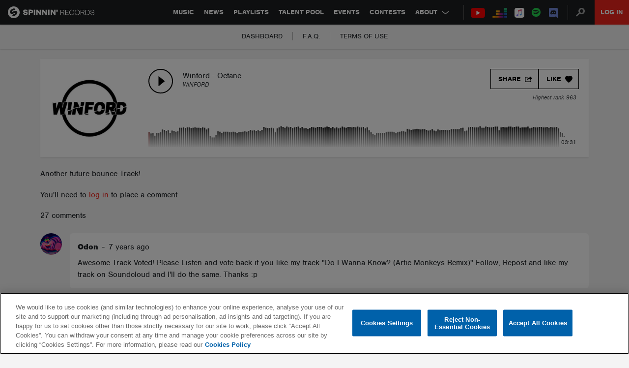

--- FILE ---
content_type: text/html; charset=utf-8
request_url: https://www.google.com/recaptcha/api2/anchor?ar=1&k=6Lc1M8QbAAAAAOdwy2q7Sulu4XpDIYck-Gggk-TZ&co=aHR0cHM6Ly9zcGlubmlucmVjb3Jkcy5jb206NDQz&hl=en&v=PoyoqOPhxBO7pBk68S4YbpHZ&size=invisible&anchor-ms=20000&execute-ms=30000&cb=embkbw5aa4fe
body_size: 48404
content:
<!DOCTYPE HTML><html dir="ltr" lang="en"><head><meta http-equiv="Content-Type" content="text/html; charset=UTF-8">
<meta http-equiv="X-UA-Compatible" content="IE=edge">
<title>reCAPTCHA</title>
<style type="text/css">
/* cyrillic-ext */
@font-face {
  font-family: 'Roboto';
  font-style: normal;
  font-weight: 400;
  font-stretch: 100%;
  src: url(//fonts.gstatic.com/s/roboto/v48/KFO7CnqEu92Fr1ME7kSn66aGLdTylUAMa3GUBHMdazTgWw.woff2) format('woff2');
  unicode-range: U+0460-052F, U+1C80-1C8A, U+20B4, U+2DE0-2DFF, U+A640-A69F, U+FE2E-FE2F;
}
/* cyrillic */
@font-face {
  font-family: 'Roboto';
  font-style: normal;
  font-weight: 400;
  font-stretch: 100%;
  src: url(//fonts.gstatic.com/s/roboto/v48/KFO7CnqEu92Fr1ME7kSn66aGLdTylUAMa3iUBHMdazTgWw.woff2) format('woff2');
  unicode-range: U+0301, U+0400-045F, U+0490-0491, U+04B0-04B1, U+2116;
}
/* greek-ext */
@font-face {
  font-family: 'Roboto';
  font-style: normal;
  font-weight: 400;
  font-stretch: 100%;
  src: url(//fonts.gstatic.com/s/roboto/v48/KFO7CnqEu92Fr1ME7kSn66aGLdTylUAMa3CUBHMdazTgWw.woff2) format('woff2');
  unicode-range: U+1F00-1FFF;
}
/* greek */
@font-face {
  font-family: 'Roboto';
  font-style: normal;
  font-weight: 400;
  font-stretch: 100%;
  src: url(//fonts.gstatic.com/s/roboto/v48/KFO7CnqEu92Fr1ME7kSn66aGLdTylUAMa3-UBHMdazTgWw.woff2) format('woff2');
  unicode-range: U+0370-0377, U+037A-037F, U+0384-038A, U+038C, U+038E-03A1, U+03A3-03FF;
}
/* math */
@font-face {
  font-family: 'Roboto';
  font-style: normal;
  font-weight: 400;
  font-stretch: 100%;
  src: url(//fonts.gstatic.com/s/roboto/v48/KFO7CnqEu92Fr1ME7kSn66aGLdTylUAMawCUBHMdazTgWw.woff2) format('woff2');
  unicode-range: U+0302-0303, U+0305, U+0307-0308, U+0310, U+0312, U+0315, U+031A, U+0326-0327, U+032C, U+032F-0330, U+0332-0333, U+0338, U+033A, U+0346, U+034D, U+0391-03A1, U+03A3-03A9, U+03B1-03C9, U+03D1, U+03D5-03D6, U+03F0-03F1, U+03F4-03F5, U+2016-2017, U+2034-2038, U+203C, U+2040, U+2043, U+2047, U+2050, U+2057, U+205F, U+2070-2071, U+2074-208E, U+2090-209C, U+20D0-20DC, U+20E1, U+20E5-20EF, U+2100-2112, U+2114-2115, U+2117-2121, U+2123-214F, U+2190, U+2192, U+2194-21AE, U+21B0-21E5, U+21F1-21F2, U+21F4-2211, U+2213-2214, U+2216-22FF, U+2308-230B, U+2310, U+2319, U+231C-2321, U+2336-237A, U+237C, U+2395, U+239B-23B7, U+23D0, U+23DC-23E1, U+2474-2475, U+25AF, U+25B3, U+25B7, U+25BD, U+25C1, U+25CA, U+25CC, U+25FB, U+266D-266F, U+27C0-27FF, U+2900-2AFF, U+2B0E-2B11, U+2B30-2B4C, U+2BFE, U+3030, U+FF5B, U+FF5D, U+1D400-1D7FF, U+1EE00-1EEFF;
}
/* symbols */
@font-face {
  font-family: 'Roboto';
  font-style: normal;
  font-weight: 400;
  font-stretch: 100%;
  src: url(//fonts.gstatic.com/s/roboto/v48/KFO7CnqEu92Fr1ME7kSn66aGLdTylUAMaxKUBHMdazTgWw.woff2) format('woff2');
  unicode-range: U+0001-000C, U+000E-001F, U+007F-009F, U+20DD-20E0, U+20E2-20E4, U+2150-218F, U+2190, U+2192, U+2194-2199, U+21AF, U+21E6-21F0, U+21F3, U+2218-2219, U+2299, U+22C4-22C6, U+2300-243F, U+2440-244A, U+2460-24FF, U+25A0-27BF, U+2800-28FF, U+2921-2922, U+2981, U+29BF, U+29EB, U+2B00-2BFF, U+4DC0-4DFF, U+FFF9-FFFB, U+10140-1018E, U+10190-1019C, U+101A0, U+101D0-101FD, U+102E0-102FB, U+10E60-10E7E, U+1D2C0-1D2D3, U+1D2E0-1D37F, U+1F000-1F0FF, U+1F100-1F1AD, U+1F1E6-1F1FF, U+1F30D-1F30F, U+1F315, U+1F31C, U+1F31E, U+1F320-1F32C, U+1F336, U+1F378, U+1F37D, U+1F382, U+1F393-1F39F, U+1F3A7-1F3A8, U+1F3AC-1F3AF, U+1F3C2, U+1F3C4-1F3C6, U+1F3CA-1F3CE, U+1F3D4-1F3E0, U+1F3ED, U+1F3F1-1F3F3, U+1F3F5-1F3F7, U+1F408, U+1F415, U+1F41F, U+1F426, U+1F43F, U+1F441-1F442, U+1F444, U+1F446-1F449, U+1F44C-1F44E, U+1F453, U+1F46A, U+1F47D, U+1F4A3, U+1F4B0, U+1F4B3, U+1F4B9, U+1F4BB, U+1F4BF, U+1F4C8-1F4CB, U+1F4D6, U+1F4DA, U+1F4DF, U+1F4E3-1F4E6, U+1F4EA-1F4ED, U+1F4F7, U+1F4F9-1F4FB, U+1F4FD-1F4FE, U+1F503, U+1F507-1F50B, U+1F50D, U+1F512-1F513, U+1F53E-1F54A, U+1F54F-1F5FA, U+1F610, U+1F650-1F67F, U+1F687, U+1F68D, U+1F691, U+1F694, U+1F698, U+1F6AD, U+1F6B2, U+1F6B9-1F6BA, U+1F6BC, U+1F6C6-1F6CF, U+1F6D3-1F6D7, U+1F6E0-1F6EA, U+1F6F0-1F6F3, U+1F6F7-1F6FC, U+1F700-1F7FF, U+1F800-1F80B, U+1F810-1F847, U+1F850-1F859, U+1F860-1F887, U+1F890-1F8AD, U+1F8B0-1F8BB, U+1F8C0-1F8C1, U+1F900-1F90B, U+1F93B, U+1F946, U+1F984, U+1F996, U+1F9E9, U+1FA00-1FA6F, U+1FA70-1FA7C, U+1FA80-1FA89, U+1FA8F-1FAC6, U+1FACE-1FADC, U+1FADF-1FAE9, U+1FAF0-1FAF8, U+1FB00-1FBFF;
}
/* vietnamese */
@font-face {
  font-family: 'Roboto';
  font-style: normal;
  font-weight: 400;
  font-stretch: 100%;
  src: url(//fonts.gstatic.com/s/roboto/v48/KFO7CnqEu92Fr1ME7kSn66aGLdTylUAMa3OUBHMdazTgWw.woff2) format('woff2');
  unicode-range: U+0102-0103, U+0110-0111, U+0128-0129, U+0168-0169, U+01A0-01A1, U+01AF-01B0, U+0300-0301, U+0303-0304, U+0308-0309, U+0323, U+0329, U+1EA0-1EF9, U+20AB;
}
/* latin-ext */
@font-face {
  font-family: 'Roboto';
  font-style: normal;
  font-weight: 400;
  font-stretch: 100%;
  src: url(//fonts.gstatic.com/s/roboto/v48/KFO7CnqEu92Fr1ME7kSn66aGLdTylUAMa3KUBHMdazTgWw.woff2) format('woff2');
  unicode-range: U+0100-02BA, U+02BD-02C5, U+02C7-02CC, U+02CE-02D7, U+02DD-02FF, U+0304, U+0308, U+0329, U+1D00-1DBF, U+1E00-1E9F, U+1EF2-1EFF, U+2020, U+20A0-20AB, U+20AD-20C0, U+2113, U+2C60-2C7F, U+A720-A7FF;
}
/* latin */
@font-face {
  font-family: 'Roboto';
  font-style: normal;
  font-weight: 400;
  font-stretch: 100%;
  src: url(//fonts.gstatic.com/s/roboto/v48/KFO7CnqEu92Fr1ME7kSn66aGLdTylUAMa3yUBHMdazQ.woff2) format('woff2');
  unicode-range: U+0000-00FF, U+0131, U+0152-0153, U+02BB-02BC, U+02C6, U+02DA, U+02DC, U+0304, U+0308, U+0329, U+2000-206F, U+20AC, U+2122, U+2191, U+2193, U+2212, U+2215, U+FEFF, U+FFFD;
}
/* cyrillic-ext */
@font-face {
  font-family: 'Roboto';
  font-style: normal;
  font-weight: 500;
  font-stretch: 100%;
  src: url(//fonts.gstatic.com/s/roboto/v48/KFO7CnqEu92Fr1ME7kSn66aGLdTylUAMa3GUBHMdazTgWw.woff2) format('woff2');
  unicode-range: U+0460-052F, U+1C80-1C8A, U+20B4, U+2DE0-2DFF, U+A640-A69F, U+FE2E-FE2F;
}
/* cyrillic */
@font-face {
  font-family: 'Roboto';
  font-style: normal;
  font-weight: 500;
  font-stretch: 100%;
  src: url(//fonts.gstatic.com/s/roboto/v48/KFO7CnqEu92Fr1ME7kSn66aGLdTylUAMa3iUBHMdazTgWw.woff2) format('woff2');
  unicode-range: U+0301, U+0400-045F, U+0490-0491, U+04B0-04B1, U+2116;
}
/* greek-ext */
@font-face {
  font-family: 'Roboto';
  font-style: normal;
  font-weight: 500;
  font-stretch: 100%;
  src: url(//fonts.gstatic.com/s/roboto/v48/KFO7CnqEu92Fr1ME7kSn66aGLdTylUAMa3CUBHMdazTgWw.woff2) format('woff2');
  unicode-range: U+1F00-1FFF;
}
/* greek */
@font-face {
  font-family: 'Roboto';
  font-style: normal;
  font-weight: 500;
  font-stretch: 100%;
  src: url(//fonts.gstatic.com/s/roboto/v48/KFO7CnqEu92Fr1ME7kSn66aGLdTylUAMa3-UBHMdazTgWw.woff2) format('woff2');
  unicode-range: U+0370-0377, U+037A-037F, U+0384-038A, U+038C, U+038E-03A1, U+03A3-03FF;
}
/* math */
@font-face {
  font-family: 'Roboto';
  font-style: normal;
  font-weight: 500;
  font-stretch: 100%;
  src: url(//fonts.gstatic.com/s/roboto/v48/KFO7CnqEu92Fr1ME7kSn66aGLdTylUAMawCUBHMdazTgWw.woff2) format('woff2');
  unicode-range: U+0302-0303, U+0305, U+0307-0308, U+0310, U+0312, U+0315, U+031A, U+0326-0327, U+032C, U+032F-0330, U+0332-0333, U+0338, U+033A, U+0346, U+034D, U+0391-03A1, U+03A3-03A9, U+03B1-03C9, U+03D1, U+03D5-03D6, U+03F0-03F1, U+03F4-03F5, U+2016-2017, U+2034-2038, U+203C, U+2040, U+2043, U+2047, U+2050, U+2057, U+205F, U+2070-2071, U+2074-208E, U+2090-209C, U+20D0-20DC, U+20E1, U+20E5-20EF, U+2100-2112, U+2114-2115, U+2117-2121, U+2123-214F, U+2190, U+2192, U+2194-21AE, U+21B0-21E5, U+21F1-21F2, U+21F4-2211, U+2213-2214, U+2216-22FF, U+2308-230B, U+2310, U+2319, U+231C-2321, U+2336-237A, U+237C, U+2395, U+239B-23B7, U+23D0, U+23DC-23E1, U+2474-2475, U+25AF, U+25B3, U+25B7, U+25BD, U+25C1, U+25CA, U+25CC, U+25FB, U+266D-266F, U+27C0-27FF, U+2900-2AFF, U+2B0E-2B11, U+2B30-2B4C, U+2BFE, U+3030, U+FF5B, U+FF5D, U+1D400-1D7FF, U+1EE00-1EEFF;
}
/* symbols */
@font-face {
  font-family: 'Roboto';
  font-style: normal;
  font-weight: 500;
  font-stretch: 100%;
  src: url(//fonts.gstatic.com/s/roboto/v48/KFO7CnqEu92Fr1ME7kSn66aGLdTylUAMaxKUBHMdazTgWw.woff2) format('woff2');
  unicode-range: U+0001-000C, U+000E-001F, U+007F-009F, U+20DD-20E0, U+20E2-20E4, U+2150-218F, U+2190, U+2192, U+2194-2199, U+21AF, U+21E6-21F0, U+21F3, U+2218-2219, U+2299, U+22C4-22C6, U+2300-243F, U+2440-244A, U+2460-24FF, U+25A0-27BF, U+2800-28FF, U+2921-2922, U+2981, U+29BF, U+29EB, U+2B00-2BFF, U+4DC0-4DFF, U+FFF9-FFFB, U+10140-1018E, U+10190-1019C, U+101A0, U+101D0-101FD, U+102E0-102FB, U+10E60-10E7E, U+1D2C0-1D2D3, U+1D2E0-1D37F, U+1F000-1F0FF, U+1F100-1F1AD, U+1F1E6-1F1FF, U+1F30D-1F30F, U+1F315, U+1F31C, U+1F31E, U+1F320-1F32C, U+1F336, U+1F378, U+1F37D, U+1F382, U+1F393-1F39F, U+1F3A7-1F3A8, U+1F3AC-1F3AF, U+1F3C2, U+1F3C4-1F3C6, U+1F3CA-1F3CE, U+1F3D4-1F3E0, U+1F3ED, U+1F3F1-1F3F3, U+1F3F5-1F3F7, U+1F408, U+1F415, U+1F41F, U+1F426, U+1F43F, U+1F441-1F442, U+1F444, U+1F446-1F449, U+1F44C-1F44E, U+1F453, U+1F46A, U+1F47D, U+1F4A3, U+1F4B0, U+1F4B3, U+1F4B9, U+1F4BB, U+1F4BF, U+1F4C8-1F4CB, U+1F4D6, U+1F4DA, U+1F4DF, U+1F4E3-1F4E6, U+1F4EA-1F4ED, U+1F4F7, U+1F4F9-1F4FB, U+1F4FD-1F4FE, U+1F503, U+1F507-1F50B, U+1F50D, U+1F512-1F513, U+1F53E-1F54A, U+1F54F-1F5FA, U+1F610, U+1F650-1F67F, U+1F687, U+1F68D, U+1F691, U+1F694, U+1F698, U+1F6AD, U+1F6B2, U+1F6B9-1F6BA, U+1F6BC, U+1F6C6-1F6CF, U+1F6D3-1F6D7, U+1F6E0-1F6EA, U+1F6F0-1F6F3, U+1F6F7-1F6FC, U+1F700-1F7FF, U+1F800-1F80B, U+1F810-1F847, U+1F850-1F859, U+1F860-1F887, U+1F890-1F8AD, U+1F8B0-1F8BB, U+1F8C0-1F8C1, U+1F900-1F90B, U+1F93B, U+1F946, U+1F984, U+1F996, U+1F9E9, U+1FA00-1FA6F, U+1FA70-1FA7C, U+1FA80-1FA89, U+1FA8F-1FAC6, U+1FACE-1FADC, U+1FADF-1FAE9, U+1FAF0-1FAF8, U+1FB00-1FBFF;
}
/* vietnamese */
@font-face {
  font-family: 'Roboto';
  font-style: normal;
  font-weight: 500;
  font-stretch: 100%;
  src: url(//fonts.gstatic.com/s/roboto/v48/KFO7CnqEu92Fr1ME7kSn66aGLdTylUAMa3OUBHMdazTgWw.woff2) format('woff2');
  unicode-range: U+0102-0103, U+0110-0111, U+0128-0129, U+0168-0169, U+01A0-01A1, U+01AF-01B0, U+0300-0301, U+0303-0304, U+0308-0309, U+0323, U+0329, U+1EA0-1EF9, U+20AB;
}
/* latin-ext */
@font-face {
  font-family: 'Roboto';
  font-style: normal;
  font-weight: 500;
  font-stretch: 100%;
  src: url(//fonts.gstatic.com/s/roboto/v48/KFO7CnqEu92Fr1ME7kSn66aGLdTylUAMa3KUBHMdazTgWw.woff2) format('woff2');
  unicode-range: U+0100-02BA, U+02BD-02C5, U+02C7-02CC, U+02CE-02D7, U+02DD-02FF, U+0304, U+0308, U+0329, U+1D00-1DBF, U+1E00-1E9F, U+1EF2-1EFF, U+2020, U+20A0-20AB, U+20AD-20C0, U+2113, U+2C60-2C7F, U+A720-A7FF;
}
/* latin */
@font-face {
  font-family: 'Roboto';
  font-style: normal;
  font-weight: 500;
  font-stretch: 100%;
  src: url(//fonts.gstatic.com/s/roboto/v48/KFO7CnqEu92Fr1ME7kSn66aGLdTylUAMa3yUBHMdazQ.woff2) format('woff2');
  unicode-range: U+0000-00FF, U+0131, U+0152-0153, U+02BB-02BC, U+02C6, U+02DA, U+02DC, U+0304, U+0308, U+0329, U+2000-206F, U+20AC, U+2122, U+2191, U+2193, U+2212, U+2215, U+FEFF, U+FFFD;
}
/* cyrillic-ext */
@font-face {
  font-family: 'Roboto';
  font-style: normal;
  font-weight: 900;
  font-stretch: 100%;
  src: url(//fonts.gstatic.com/s/roboto/v48/KFO7CnqEu92Fr1ME7kSn66aGLdTylUAMa3GUBHMdazTgWw.woff2) format('woff2');
  unicode-range: U+0460-052F, U+1C80-1C8A, U+20B4, U+2DE0-2DFF, U+A640-A69F, U+FE2E-FE2F;
}
/* cyrillic */
@font-face {
  font-family: 'Roboto';
  font-style: normal;
  font-weight: 900;
  font-stretch: 100%;
  src: url(//fonts.gstatic.com/s/roboto/v48/KFO7CnqEu92Fr1ME7kSn66aGLdTylUAMa3iUBHMdazTgWw.woff2) format('woff2');
  unicode-range: U+0301, U+0400-045F, U+0490-0491, U+04B0-04B1, U+2116;
}
/* greek-ext */
@font-face {
  font-family: 'Roboto';
  font-style: normal;
  font-weight: 900;
  font-stretch: 100%;
  src: url(//fonts.gstatic.com/s/roboto/v48/KFO7CnqEu92Fr1ME7kSn66aGLdTylUAMa3CUBHMdazTgWw.woff2) format('woff2');
  unicode-range: U+1F00-1FFF;
}
/* greek */
@font-face {
  font-family: 'Roboto';
  font-style: normal;
  font-weight: 900;
  font-stretch: 100%;
  src: url(//fonts.gstatic.com/s/roboto/v48/KFO7CnqEu92Fr1ME7kSn66aGLdTylUAMa3-UBHMdazTgWw.woff2) format('woff2');
  unicode-range: U+0370-0377, U+037A-037F, U+0384-038A, U+038C, U+038E-03A1, U+03A3-03FF;
}
/* math */
@font-face {
  font-family: 'Roboto';
  font-style: normal;
  font-weight: 900;
  font-stretch: 100%;
  src: url(//fonts.gstatic.com/s/roboto/v48/KFO7CnqEu92Fr1ME7kSn66aGLdTylUAMawCUBHMdazTgWw.woff2) format('woff2');
  unicode-range: U+0302-0303, U+0305, U+0307-0308, U+0310, U+0312, U+0315, U+031A, U+0326-0327, U+032C, U+032F-0330, U+0332-0333, U+0338, U+033A, U+0346, U+034D, U+0391-03A1, U+03A3-03A9, U+03B1-03C9, U+03D1, U+03D5-03D6, U+03F0-03F1, U+03F4-03F5, U+2016-2017, U+2034-2038, U+203C, U+2040, U+2043, U+2047, U+2050, U+2057, U+205F, U+2070-2071, U+2074-208E, U+2090-209C, U+20D0-20DC, U+20E1, U+20E5-20EF, U+2100-2112, U+2114-2115, U+2117-2121, U+2123-214F, U+2190, U+2192, U+2194-21AE, U+21B0-21E5, U+21F1-21F2, U+21F4-2211, U+2213-2214, U+2216-22FF, U+2308-230B, U+2310, U+2319, U+231C-2321, U+2336-237A, U+237C, U+2395, U+239B-23B7, U+23D0, U+23DC-23E1, U+2474-2475, U+25AF, U+25B3, U+25B7, U+25BD, U+25C1, U+25CA, U+25CC, U+25FB, U+266D-266F, U+27C0-27FF, U+2900-2AFF, U+2B0E-2B11, U+2B30-2B4C, U+2BFE, U+3030, U+FF5B, U+FF5D, U+1D400-1D7FF, U+1EE00-1EEFF;
}
/* symbols */
@font-face {
  font-family: 'Roboto';
  font-style: normal;
  font-weight: 900;
  font-stretch: 100%;
  src: url(//fonts.gstatic.com/s/roboto/v48/KFO7CnqEu92Fr1ME7kSn66aGLdTylUAMaxKUBHMdazTgWw.woff2) format('woff2');
  unicode-range: U+0001-000C, U+000E-001F, U+007F-009F, U+20DD-20E0, U+20E2-20E4, U+2150-218F, U+2190, U+2192, U+2194-2199, U+21AF, U+21E6-21F0, U+21F3, U+2218-2219, U+2299, U+22C4-22C6, U+2300-243F, U+2440-244A, U+2460-24FF, U+25A0-27BF, U+2800-28FF, U+2921-2922, U+2981, U+29BF, U+29EB, U+2B00-2BFF, U+4DC0-4DFF, U+FFF9-FFFB, U+10140-1018E, U+10190-1019C, U+101A0, U+101D0-101FD, U+102E0-102FB, U+10E60-10E7E, U+1D2C0-1D2D3, U+1D2E0-1D37F, U+1F000-1F0FF, U+1F100-1F1AD, U+1F1E6-1F1FF, U+1F30D-1F30F, U+1F315, U+1F31C, U+1F31E, U+1F320-1F32C, U+1F336, U+1F378, U+1F37D, U+1F382, U+1F393-1F39F, U+1F3A7-1F3A8, U+1F3AC-1F3AF, U+1F3C2, U+1F3C4-1F3C6, U+1F3CA-1F3CE, U+1F3D4-1F3E0, U+1F3ED, U+1F3F1-1F3F3, U+1F3F5-1F3F7, U+1F408, U+1F415, U+1F41F, U+1F426, U+1F43F, U+1F441-1F442, U+1F444, U+1F446-1F449, U+1F44C-1F44E, U+1F453, U+1F46A, U+1F47D, U+1F4A3, U+1F4B0, U+1F4B3, U+1F4B9, U+1F4BB, U+1F4BF, U+1F4C8-1F4CB, U+1F4D6, U+1F4DA, U+1F4DF, U+1F4E3-1F4E6, U+1F4EA-1F4ED, U+1F4F7, U+1F4F9-1F4FB, U+1F4FD-1F4FE, U+1F503, U+1F507-1F50B, U+1F50D, U+1F512-1F513, U+1F53E-1F54A, U+1F54F-1F5FA, U+1F610, U+1F650-1F67F, U+1F687, U+1F68D, U+1F691, U+1F694, U+1F698, U+1F6AD, U+1F6B2, U+1F6B9-1F6BA, U+1F6BC, U+1F6C6-1F6CF, U+1F6D3-1F6D7, U+1F6E0-1F6EA, U+1F6F0-1F6F3, U+1F6F7-1F6FC, U+1F700-1F7FF, U+1F800-1F80B, U+1F810-1F847, U+1F850-1F859, U+1F860-1F887, U+1F890-1F8AD, U+1F8B0-1F8BB, U+1F8C0-1F8C1, U+1F900-1F90B, U+1F93B, U+1F946, U+1F984, U+1F996, U+1F9E9, U+1FA00-1FA6F, U+1FA70-1FA7C, U+1FA80-1FA89, U+1FA8F-1FAC6, U+1FACE-1FADC, U+1FADF-1FAE9, U+1FAF0-1FAF8, U+1FB00-1FBFF;
}
/* vietnamese */
@font-face {
  font-family: 'Roboto';
  font-style: normal;
  font-weight: 900;
  font-stretch: 100%;
  src: url(//fonts.gstatic.com/s/roboto/v48/KFO7CnqEu92Fr1ME7kSn66aGLdTylUAMa3OUBHMdazTgWw.woff2) format('woff2');
  unicode-range: U+0102-0103, U+0110-0111, U+0128-0129, U+0168-0169, U+01A0-01A1, U+01AF-01B0, U+0300-0301, U+0303-0304, U+0308-0309, U+0323, U+0329, U+1EA0-1EF9, U+20AB;
}
/* latin-ext */
@font-face {
  font-family: 'Roboto';
  font-style: normal;
  font-weight: 900;
  font-stretch: 100%;
  src: url(//fonts.gstatic.com/s/roboto/v48/KFO7CnqEu92Fr1ME7kSn66aGLdTylUAMa3KUBHMdazTgWw.woff2) format('woff2');
  unicode-range: U+0100-02BA, U+02BD-02C5, U+02C7-02CC, U+02CE-02D7, U+02DD-02FF, U+0304, U+0308, U+0329, U+1D00-1DBF, U+1E00-1E9F, U+1EF2-1EFF, U+2020, U+20A0-20AB, U+20AD-20C0, U+2113, U+2C60-2C7F, U+A720-A7FF;
}
/* latin */
@font-face {
  font-family: 'Roboto';
  font-style: normal;
  font-weight: 900;
  font-stretch: 100%;
  src: url(//fonts.gstatic.com/s/roboto/v48/KFO7CnqEu92Fr1ME7kSn66aGLdTylUAMa3yUBHMdazQ.woff2) format('woff2');
  unicode-range: U+0000-00FF, U+0131, U+0152-0153, U+02BB-02BC, U+02C6, U+02DA, U+02DC, U+0304, U+0308, U+0329, U+2000-206F, U+20AC, U+2122, U+2191, U+2193, U+2212, U+2215, U+FEFF, U+FFFD;
}

</style>
<link rel="stylesheet" type="text/css" href="https://www.gstatic.com/recaptcha/releases/PoyoqOPhxBO7pBk68S4YbpHZ/styles__ltr.css">
<script nonce="Cx3lB8bXRedTiSmOYDMRYQ" type="text/javascript">window['__recaptcha_api'] = 'https://www.google.com/recaptcha/api2/';</script>
<script type="text/javascript" src="https://www.gstatic.com/recaptcha/releases/PoyoqOPhxBO7pBk68S4YbpHZ/recaptcha__en.js" nonce="Cx3lB8bXRedTiSmOYDMRYQ">
      
    </script></head>
<body><div id="rc-anchor-alert" class="rc-anchor-alert"></div>
<input type="hidden" id="recaptcha-token" value="[base64]">
<script type="text/javascript" nonce="Cx3lB8bXRedTiSmOYDMRYQ">
      recaptcha.anchor.Main.init("[\x22ainput\x22,[\x22bgdata\x22,\x22\x22,\[base64]/[base64]/UltIKytdPWE6KGE8MjA0OD9SW0grK109YT4+NnwxOTI6KChhJjY0NTEyKT09NTUyOTYmJnErMTxoLmxlbmd0aCYmKGguY2hhckNvZGVBdChxKzEpJjY0NTEyKT09NTYzMjA/[base64]/MjU1OlI/[base64]/[base64]/[base64]/[base64]/[base64]/[base64]/[base64]/[base64]/[base64]/[base64]\x22,\[base64]\\u003d\\u003d\x22,\x22ZMOLw7fCvBDCm8Ktw5vDiynCqhpew4nDv8Kfb8Kaw6LCqsKRw6fCpUvDqiYbMcO8LXnCgEDDh3MJPcKZMD8Lw6VUGgZ/O8OVwqzCq8KkccKOw6/[base64]/DkMO1woIQM8Khw63Ct1bChMKfVsK9w58WK8Kdwq/Ds23DkgLCmsK/[base64]/YhHCiVHDt8ONw77Cpl7ClcKkwoxgwoFBwq8ywq9QfcOSXWfChsOCT1FZIcKRw7ZWUGcgw48RwrzDsWFIZcONwqIfw4lsOcOxccKXwp3Dr8KQeHHCnDLCgVDDo8OmM8Kkwro3DirCiRrCvMObwrzCksKRw6jCjlrCsMOCwozDjcOTwqbCjcO2AcKHQWQ7OB/Cq8ODw4vDjgxQVCNMBsOMBjAlwr/DlRbDhMOSwozDk8O5w7LDqDfDlw8ow5HCkRbDuX89w6TCq8KEZ8KZw6LDl8O2w48qwotsw5/[base64]/XsO9w48GwqHCkMKyw4AzwqrDiMOhSMOiJsKsdcK3wo/DgcOSwr0ENyQ1Q3ovOsKiw6zDkMKCwqjDu8OQw7tOwosnAXZcfRHCqgtSw6kJLcOLwrHCiRfDscKYDz3DkcKCwr/Cu8KhCcO0wrzDjsOBw73CmH7Dl1wKwqrCuMOtwpEBw4wNw7LCkMKSw5p+a8O+K8O5G8KIw73DkUsyWmwqw4HCmR8wwrfCo8Oew6hMF8Khw6NXw6/DtcKdwrB0wowPaxxDIMKiw6hCwphgH27Ci8KsDzUVw5kvL2nCu8OJw6J7ZMKNw6zDum4nwq9Hw4HCs2fCr0xiw4TDojMQRExhXiwzacK7wpg6wrQvccOfwoQXwqpbUg3CrMKWw4UYw7YlDMONw6PDtRQ0wpTDlVfDuyV/FE5xw7gNWsKTI8KQw6Mvw4kwJ8KTw7rChnLCgBbCr8Otw6LCg8KjbzLDuxrCn3NZwoU+w6p7bzIrwqbDjsKCJncmIsK4w5pZOFENwrZsNxnCm0NdccO9wpIXwpAGAsKmUcOuVkYZw4fDgT9XChIwc8O/w6szWcKMw4rCmlk7wofCpsOiw51rw6B5wonDjsKUwp/CisObNHLDoMKIwqFYwqJFwoYmwq84X8KLeMOnwpYWw5Y/HQ3Cm0PCk8KhTcOnUB8Awq0JYcKYSwLChjUBaMOeOsKNd8KMZ8OQw6zDpcOew6rCjcKkOsKNRcOLw4PCoUU8wrLDhRrDqcKzRm7CjE02McO/QMKZwoLCiTAQSMKxN8OXwrhIRMOydCcwQQDCsgcvwrrCu8Knw416wp5CMng+WyfDh2zCpcKIw48aBWFFwqnDuwrDmV5YbVUEcsOSwpBFEDdWOMOYw4/[base64]/Co8KuwrMvw6k6OVByDiFbdXx8w6R2wrvCrMKwwqzCnijDusK4w4fDm1New7xHw6FLw7nDkw/DqsKMw4nCnMOgw47CrisDYcKcCsKVw6dfUcKpwpvDvsOpAMONYcKxwo7CgXEPw6Fyw5TDvcK5BMOEOkPCh8Oiwr9Bw5fDmsOWw6LDllMyw4jDvsObw6cowq7CtXBkwqJhKcO1wojDtcK5KBrDlsOOwoNKVMOZQ8ORwqHDhmTDni4Ywp/DsFNew4tVPsKqwpg2LMKeZsOhA2FTw6hDYcO2eMKUHsKwe8K0WMKDSBxlwrVgwqLDm8OYwpfCi8OqFcOkZMKGdsK0wpDDqzooMsOFMsKmFcKAwrE0w53Dg0LCryF2wpx0QlHDjXRBcmzCgcK8w6UZwoYCJMO1S8KCw6nClsK/A2zCoMKiWsOfUA0aIsO0RQlUIsOcw4Mkw7DDgh/DuRzDuAB2bmY9aMKVwpjDlsOnen/Di8OxD8OBKMKiwpLCgip0TQwAw4zDtsOXwo8fw4/[base64]/cXMXw5/DujXDviXDpsOmHMOFIGnDmjV6XcKOw6TCiMO2wq3CnRdMDyjDnEbCr8OIw5DClyXCg3nCrMKDWjTDgD3Dl1LDuT3DlFzDgMKKwrE8YMKSJFbCjVNqRhPCvcKEw4MmwqgoJ8OYwqthwqTCkcOxw6AMwo7DqsKsw6/CmmbDsFECwo/DlQvCmQcbbXRdc2wnwpJgT8OQwr5ww5pFwrXDgyrDkVVkASdgw7bCkMO7BwFiwqrDo8Kow57Cj8OaPXbCn8KHUGvCgm/[base64]/DssOpMCLDj8K9w5ALYETCvMKlwr7ChUHDs0HDl3hKwqfCscKrMMKZQsKsYmHDnMOfeMOqwrDCnQ/[base64]/CsMKCdcO7w5fDu8OydMOXdsOsYMKzwpHDlk7Cv0UYSDl/wozCjcKbcsO/[base64]/w6pdaMO7ZwPCsWXCpE3CmiTCpg/Crj95WMO5cMO6w6MhJRoQBcK0wrrCmRIsUcKdwrhrD8KVMsOCwowDw6Ejwowow7bDpxrDvsOtO8KEMMOzMBnDmMKTwploBHPDvXA+w4NMw6zDhX8Cw6Q6fFFMT3LCjTI3XsKRMMKiw6gpVsOfw7fDhMOjwr0oOlbCvcKTw5TDi8KwWcK/WThgMV0/[base64]/Du8OLw7nDj15IOBQjwpnChsOtw6gzwrvDhEzDsjBbw7PDvStGwqhVfGAbM03Cp8OswozCtsK0w5ZsLzPCqn9LwqFhE8OUQMK6wpHCmAULdyHChmDDtHwJw4wbw5jDnDhTWWN4FcKEw4tMw5V+wpoXw7TDjQfCowXCn8KtwoPDtyoNQ8K/wrTDvTMNYsK8w4DDhMOGw6XDhjjCsxJAC8O8LcKEZsKAw7vDmsKqNytOwp7CncOne0YtFsKfIHfCqEcMwph2W1RiMsONNUvDq1PDjMONDMKCAjvDkVRzTMKyYMKfwo/ClVlsIcOXwpLCrcO4w4/DniZ7wq1VGcOtw7hDLmbDpxN9FUJcw4ZIwqg6fcOIFgBZKcKeLkrDk3gDe8Kcw58Hw6PDtcOtcsKOw6/[base64]/CnRQew6bDvcO0UsOrW8OdLixbw6l3wr5Rw6MifSUNembChQbCqsO7EhUTw7jCscOOwo7DhxZyw7RqwqvCsSzCiB4ywqzCisO4I8OEFMKrw6ZqKcOzwrEvwrrDqMKKRB8/WcOuNMKaw6/DpX00w7sUwrDCl03Cmk5nfsKsw7Ayw54aXH3DusOWDUzDkEIPVsKTFyPDryfCtFPDoSd0AMKDLsKXw5XDucKfw43Du8KMe8KFw7TCi0zDkHrDujB7wr98w7NiwpZvGsKLw4vCjcORKsKewp7CqQnDo8KDdsOgwrDCrMO0w5/[base64]/DkDvDrGUZVADDn8Kxw6NXZsOfAynCrsKGDDd+woHDvMKgwo3Ds2XDmVZTw54OV8KVPMOQYxgLw5HCvRzCm8OTJGzCtWsSwpXCocK5w5ELecO7f1TDjMKyQGDCr1ptVsOmYsK/wpXDg8K7TsKfPsKPJ2Vyw7jCvsOMwp3DqsKcF3vDkMO4wpYpPsKGw7nDssKMw5VYCw3CscKVFxYOVwvDl8Okw5HCiMKXHkktfcO2G8OPwrg3woMRTXDDisOrwqY2wr/DiFfDpHDCrsK8CMK1PBtgPsKDwoZ3w6PCgwDDr8KwJMObYDXDjsOyJcKMwok9ZmFFLlRqHsO+Rn3CscOraMO2w7/Dv8OtKMOZw7RKwpXCgMODw6Fqw5InE8OOKApVw7BaZcO1w6Nlwro9wo7DvcKpwpHCiy7CmsKtaMKdL1VHKGBVS8KWXsOCw5pfw5XDnMKIwqPCsMOQw5bCnHNIXBVgASpIWjViw5jDksKID8OCZhvCuGvDrcOSwrDDpCjDpsK/wpRUFDDDrjRCwrF0CcO+w4AmwrtgM1fDsMO2DcOtwpBCbSlBw47Cg8OhICPCrcOQw5TDhWfDhsK7N34IwpFtw4cBScOFwq1ZF1DCgxxlw7QAXcKmTXTCu2LCkzbCjHsVKcKYDcKmecOFOMOcQMO/w5EHDC9UKDzCp8OAWwfDvcKCw7vDshPDksO4w6QjQh/DpH7CmU5+wpcsfcKLTcOHwrBlSlQYTMOJwqJII8KyUCzDgDzDvBwmDzkDQ8KhwoBQe8OuwqN3w6w2w4vCpHIqwrBrVEDDh8OVT8KNJwTCokxADhXCqHbClsOMDMOOEyFXTVPDgcK/wpXDrBLCmR4bw7nCpWXCsMKJw6jCscO2PcOZwoLDisKPVRAaA8KuwpjDm1Bqw7/Dun3CsMKMdXHCtkpnDjw+wprCtQjCvsKDwrnDhWtHwo8lw6VKwqkkelLDrwrCkcKswpjCqMKNasKlH30ic2vDjMOIGkrDuQoWw5jCnl53wowSIFt9fhpTwrzDuMKvIRE+wq7CjWZcw5cPwoPChsOCezHDocKzwp3Cl07Dvj9Zw6/CvMKlFcOHwrnCvsOJw7Z+wrxQDsKcJsOdDsObwqvDgsK2w4HDpxXCvhrDmsKofsKmw7zDtcKgFMOUw78VBAHDgEvDpWtMwrzCvzt9w4XDtsOid8OZV8OGay/[base64]/CuMKKLsOvDG5HC8OPHcO8wr7Dp1LCjsOOfMKKLyTDmcKVwovDscKRIhHCicOoWsK0wrsGworDvMOCw5/[base64]/Cq0XDkV/DghDCqQMAw4/DtTl5biNGbcK1EUcXQWLDjcKKGmlScMOHPcONwp4pw69hWMK5ZFlwwovCrcKzCTzDnsK4CcK6w4h9wrwefg4dwqrCuRfDoDFkw7VRw4phKsO9wrtwaA/CvMKoYHoew7PDmsKrw5HDhsOEwrrDlHbCgzDClHzCulnDnMKZB0zCinoaPsKdw6Yrw47Cr03DsMOmGGXCpkrDmcKrB8O4HMKBw57CjgEEwrwgwqwQEsO3wp9Uwq/Col3Dh8K1TW/CtgR1RsOQD2LDpwokRm5JXMKTwqLCocOhw74kLVzCucKVQyd5wq0jFFfDr0bCo8KpbMKDHcOxTMK0w5rCryrDkgzCj8Kgw4caw7REEcOgwoPCtA7CmlPDs37DjXTDoTTCsEXDnCMBenfDoyYZSUVZdcKNWzvDvcO1woLDuMOMwppswocrw6DDrl/Dmz11bMOVIzA0ei3Co8ORKi3DqsOxwonDgmoEOnXCv8KmwqZ9f8KYwpYEwrkqF8ONaRQ8I8OCw7RtUnBkwqgxbMOrwrAHwo1mFsOpVgnChsO9w4lCw6/CssKUG8KBwpxJUsKtUlfDpCHCkkbCnkF8w4AZUCdPPDnDugUvEsObwpBGw6LCl8O3wpnCuFQTCsOVZsK4BGFeKsKww5gIwqjDtBB2wr9uwpRVwqHDgAR1OUh9P8KMw4LDrW/[base64]/[base64]/[base64]/HcOswqBAworClBJCQB4/JMK3w4rDrMOywr3DgcOJcVooRXt9DcK1wqlDw4REwobDhcKIw5PClVcrw693wqDCl8OMw7HCl8OCLEwmw5UkLz0uwrnDnTNNwqZ8wr7Dt8KIwqcVHXA5acO5w4pwwpYPTzxbfsKGw4Y3ZXEUYRXCn07DqwAjw77CskDCocOBOn9mQMKkwrnDvQ/ChxlgIx3DksOgwr1NwqF+MMK4w5nDncK+wq3DosOmwovCpsKgfMOUwpvChgbCj8KJwqcCYcKpIVsqwqzCi8OTw6PCigTDoz1Rw6PDmF4aw6caw6fCncO9EFHCkMOfw69iwpnChmA8dk/CsVDDiMKqw7nCh8OmEcOww5A2AsKSwrPDnsKodCzDsV3Dt051wpLDgS7CisKkIh1RJV3CrcO+XsO4XijCmSLCiMOkwpgXwo/CqwzCvEZgw7XDrEnCoi7DuMOhe8K9wq3DnnI4KGHDhEIDLcOtZ8OGd180K0vDl2E+aHfCozl9w7pVwqvCh8OEZ8O/[base64]/w7vDisOVwosPHgF5w6nCv8KeCsODwqADRWTDmSzCgsOjXcOcGkMqw7zCt8Kgw4VjXsOlwpQba8Kxw41UP8K9w6lJE8K9bTIswp9vw6nCvcKCwqXCtMKpc8OzwqfCnnlxw5HClFLCqMOJXsKLMMKewqETNsOmH8KFw7I0EsOpw7/DssO6VkQ9w5QkDsOMwqwZw5N9wqrDpy/[base64]/[base64]/DhXIWUQLClsKOw43Ds8OBdCrDhlbDhXnCowzCssKvTMKMO8Oswq5uFcKdwopcVMKww7ghNcK0w5dyeylzSH7Dq8OmSBnDlyHCtnXChRjDumYyGcKgV1cYwpzDicOzw7xCw6pCFsONYinDtQ7CkMKvw7pDeFzClsOiwpo/[base64]/CpkDDtiTDscKEw5c3wq8gbnBrwoZLMsKpwrAUfkPDtx/[base64]/wrTDkV3CnsK+aD8Gw7NzZTvCtH8RwpRVCcK6wpJJJ8O5Uz/CrHhkw7omw7bDq2BxwqZ6PsOHSHnDvAjCr15fIAhwwpxpw47CqRUnwrRfw4g7awnDtsKPB8OzwqvDjUYsYlx1TjzDsMOyw5fDicKCw6JxYsOgd3RywovDryp/w4DDjcKqFy/CpMKRwoweKGDCqgRMw5MowprDh1cxTMOxY0xzw78FCsKEw7NbwqhoYMOzV8Oew5V/[base64]/[base64]/Csx7CqCQ7wropwqJ+dcKaUsOXECPDoHNtX8KZwpHDqcK/w6PCoMKEw5rCnjjCrGbCiMKFwrTChMKZw7bCpzHDl8K1NcKDdlbDvMOYwovDksOow5/[base64]/DnMKGw7bCrQDDgHR3WjzCpCs5wrNEw48mwqXCrRrDsh/[base64]/wpE5HsOJTMKzBlk2KD/CsE/Ch8OAKMOaMcKTdFTClsOyQcKFbQTCuxTCmcKyC8OQwr/[base64]/Ch8ODwpNGwrTCqcOEbsKZwodmDcOew7rCuD4FIcKiwqgOw5sEwpXDk8KcwqB+OcKKfMKBw5DDvAvClEHDlVtkRRV/[base64]/DkSwjw4rDhMOHUMOeXsOHwpAOSH9lw5nDv8O3woQ1ZErDgMKnwpHCmE4dw5XDhcOdbnDDnMOXUDTCncKGNGDDrlxZw6XDryLDn2oLw7hlWsKNE29BwprCisK/w4bDmcKuw4vDlj1/LcKBwozCr8KBJRBiw5vDqXt9w7rDtVQKw7vCmMOCFkjDk3DCssK7CmtRw7jCkcODw7gFwpfCvcOIwoZxw6vCtsK3JFZFQRJebMKHw4/DsWkQw5YIEXbDtcOwIMOXDsO/[base64]/w5cYECBpSRtKIcKUd8KNwprDkMKYwrfCl0/DpsO/NcKAHcKyE8KewpHDj8ONw7PDoinCvXl9HmBuVkrDt8OHQsOYJ8KNIcOgwo4yPHpxWnXCng7Cq0hyw5zDmX0/IMKOwrrClMKBwqB2w7BQwoXDqsKdwqnCoMOPPcK5w5fDjcOIwp4qcCrCusK0w7bCvcOyEGXDkcO/woDDmMKCDR3DvjoMwrJIMMKIwo/DmgRnw6shWsODcX8iSXZmw5TDv0MqL8OGacKEA3U/[base64]/CjW7CuMONIC7CjAzChEI9w5/CsMKEJ8KkwrgbwoZpNEQXw405NcK3wpMxK290wpQUwrvCkF7CncK0SWoMw7bDtAdOBsKzwpLDqMOiw6fCsjrDnsKPSTlFwrXDsVN8IcOEwqluworCocOYw7hhw69NwpHCqkBJdGjCp8OCO1VMw7vCqMOtKRJ/w63CulLClF0YDEnCoVE/[base64]/Di8KpwrLCs8Kdw5QzwozDjcO/w4LDv23DjMKgwq3DpTDCh8KlwrLDssOfAXTDlsKdFsOewqwTG8OtIMOaSMKFH20jwogXWMOZEXfDr0jDg0DCi8O3Vz7Cg13CicOaw5TCmk3Cn8OHw6oJc3I0w7d4w4UAwpfCrcKyS8O9AsKFJx/ClcO2VcO+bxRKwpfDkMKjwrnDvMKzw5TDgsKmw7lpw5zCssO1esKxP8O4w69cwqsGwo8kU2TDucORNsOPw68JwqdOwo8zNwFYw5JIw4d7CsKXJmhYwqrDm8O/w7HDocKXRi7DggfDjA/Dk1/CvcKgfMOwGQjDksO9BcKGw4BQOQjDuHbDpTLCqgo4wo7CvDAfwqzDt8Oawq9CwoZeLkTDtcOJwrAKJ1gAW8KnwrPDksKgJsOmHMK2wq1gNsOJw6/Dm8KpDxFkw4jCoH5SQxNyw4fChsOTHsODeRHCrH9hwoxqEhDCusK4w7sUZjJhUsO3wqw/U8KnDsK6wrVGw5oGZRzCpn5DwpnCp8KdMXxlw5ojwrIsYMK/w6HDhCjDgsKdf8OowpTDtRFoHUTDhsOOwqnDulzDs3Blw6RhBzLCmcOdwrthY8OWE8OkGWNrwpDDgWA/[base64]/Vi5LwpzDlsO2HMKUw73Cv8K9w50qJ8KyNhB0w7phGcKbwrgNw5dDIMKyw6wFw7A/wqjChcO4CyPDlBjCocO0w53Dj2o9L8KBw7fDqnQFNFfDmXcVwrcXIsOKw41fdGDDhcKfchMNw41gcsO+w6rDj8KxL8KGTMOqw5PCocK7GzNnw6sFP8K1N8OHwqrDsl7Cj8OKw6DCqyEUecOlHDrCsxMnw4xMdW19woPCpVhtw5HCpcOww6w9RcO4wovDt8K/BcOtwovCisOpwpDDmmnCrUJaH1PDkcKEEVlQwpTDvMKLwpscw73DjsOowpzDlE5WdTggw7oMw4LCsyQXw4wyw6crw6/[base64]/CtnrDpQAEFk3Do0QUw50Xw6PCv1bDi2/[base64]/DrHkbYFrDlBdJF3QywonDh8KGFzN4w4RDw7dZwpjDunXDo8OlFVDDosOWw7U8wpAbw6Z+w5HCqBdtBsKxX8Kewqdqw50YL8O7T3caM13DiTXDrsOnw6PDlWZTw4nCul/CgcKcBGHClMO0NsObw70cD2/DuHspYkXDq8KHfcOewpMHwpZeLDVYw77Cv8KTKMKowqh+wrPChMKUU8K5VgxowoIxcsONwozCoA3CisOIbMOKTVjDmmBWCMO0woEMw5PDs8OAb3pDKGRrw6N9w7ACKcK3w58xwqDDpmVlwqHCvlBAwo/[base64]/DvD1IGcOeMMKSAzvDvlgSwqIjwoZYZcOxw63DnzfCqEQpbsKXVMO+wrlRDjU6Gh45DsKBwoHClRfDn8KuwpXCsQIuDxYcZjx8w70ow6LDjXB3wpDDhCvCqVbCucOqBcOlH8KSwotvWA/Dp8KFKFDDr8O+wpzDoxHDtQM7wq7Cvxk1wpnDuRHDrcOIw48bwrHDisOawpRPwp0Vwq5kw6k1CcKIIcOwAWLDn8KQMl4pX8Ktw5ctw6PDrm7CsRhWw5fCocOvwqFRIcKmEVfDmMOfE8OadQDCrwPDuMKrFQp9Hx7DscOGXlPCtsKBwqHDuiLCkR/CisK/wo5xNh0MDcKBW0tEw5Mcw5AwT8OWw6YfTCPChcKDw7PDs8KQJMOCwp8SAyHCk2nDgMKRUsODwqHDm8KkwobDpcOowqnDoTFOwroRJWfChV8NWG/DimfCqcKqw7rCsHVWwq0tw5VZwrROQsKxTsKLFgbDhsKuw49zCD9HOsONNw4uQMKTwp5OZ8OqB8OqecKhcl3DgH9QHcK+w4F8wq7DscKcwqrDncK8byAbwqhJJMKxwrrDtMKXPMK/GcKuw549w4cPwq3DvF7DpcKUJXgUWHvDpWfCvkUIUlNZcHjDlxHDiWjDtsObcAQnL8KEwqXDi1vDj1vDgMKVwq3Cm8OmwrhIw51cG3DCvnDCoj/DoyrDpgbCmcO9GMK8ccK3w5zDpCMYanDCgcO+w6J2w4N5JDjDtTIyDRRnw5phFT94w41kw4zDisOUwoVyf8KMwoFHMx9ZUm3Cr8KEKsOHB8O7GDQ0wqhAKMOOSzhtw7sQw4wTwrfDusO8wo5xSy/[base64]/CizLDpy0oHzQRLMOkOsOjwokcwp1bQsOBw4XDk2VYZV3CucKZw5JoPsKSByDDkcOXwpnDicOSwrFAwr5LS2VBG1jCkSHCr2HDjijCi8KvesO2bsO4E1PDnsODVxbDoXd2YmDDvsKRFcOLwpsRA1AgUsKRTMK3wqwXZcKew6bChBYsBQrCjjR9wpM/wpXCpVfDrgtqw6R8woXClXvChcKgUMKnwoXCiCtrwpDDsFU8R8KIWnsVw458w5sOw51/wrFIZcO0LsOoVMORa8OnPsOYw5vDk03Cv3XCpcKHwonCu8KNcWXDkyEMwovCosOPwrnCj8K2Kztzw59TwrTDuT8aAcOdw7XCgjo9wql/w5UZSsOMwp3DjGhITlRhacKIPsO+wpc4HcOYU1PDj8KWEsOUEMOhwpsnYMOBUMKHw6pJZxzCgnbDvTs7w4BuRwnDqsKfPcKAw5s0UMKECMKVOEDCscOJdMOUw7bCmcOyZUlawpREwrDDgGdRwqvDth1Xw4/Cj8KRK0RDEhYHScO9MmTCiR9kVC1OHBzDsS3Cr8OlMV8/w4xARcOPP8KwDsOuwpBFwqbDvQ99MxTCsj1wewBlw499bC3CicOLLmTCs2p6wpI/[base64]/[base64]/[base64]/[base64]/w7lBeUNjI8Klw5IkOFpaw7fCoR84w5zDocOVax1Rw7w4w7XDlsOmFsOuw4nDmWMbw6/DmsOjKGvCo8Orw4rCuS4pHXpMwoF9LsKaeBvCmB/Cs8KFMsK7XsOkwqbDuFLCqMOGT8OVwqDDg8KgfcO1woVnw5zDtydnLcKhwptFHSjCnWXCksKxwrbDn8Kmw4Z5wrnDgmxkEsKZw7VPwqE+w69yw4TDvMKAK8Ktw4bDmcKBXDkGURjCoGxBKMORwphQejYrb0zCt3vDlsOBw5QUH8KnwqsMVMOsw7/Dt8KlSMO3wpNqwoItwrDCj3XDlzLDicKpeMK3U8KPw5XDiWlbMnE5wrfDn8OudsOgw7EyHcOSJgDCosKuwprCuCTCnMO1w73CocOiT8OdTgZZbcKhGDspwqdkw4TDoThqwpVEw4MfQj/[base64]/Dk03Dg8KATcO7w4PDln8dwplQwoVxwrFxwrzCoHLCvXrCs1t2w77Cr8OpworDi0zChMOYw7nDu3vCjx/[base64]/ClXRfwo1Mw5/DsjEIbMOVG8OzAcKow43DpVR/NXjCscOswpcew6E+wr/CocK3wrdzV3gGLcOmesKmw7tuw7hEw6skcsKqwqlkw4lNwosrw7nDu8KJC8OKXAFGwpjCs8KqM8O2PVTCg8Ozw6TDsMKYwqEocsK1wr/CjBnDhsKZw7/[base64]/dgtOPVo0dcKXZCAGwoBaw73Cu8KqwoNfEHBFwr4yChtfwrjDjcO5IWzCr1lpGsKmeXN3ecOlw6LDhsOhwoc1C8Kacg0WMMK/UsOgwq4tVsK7aTrCnsKCwrnDh8OnOcOsQh/DhMK1w7/CpjrDvMKzwqNxw59SwobDhMKJw48QDS0QbsKqw7wFwrLCpyMgwoYmYMOkw51awrkzOMOpVcKCw77DlMKAcsKiwr8Vw6HCoMKzFC8lCcK0MAzCmcOXwpdFw50WwowSwpjCvcOKd8KSwoPCicKTwrguaz7Dj8KFw5XCpMKTFDcYw6/DqcOhEHHCpsK2worDgMK6w7bCgsOGwp4ww43ClcORf8OqOMKBETfDqw7CgMK9eXLCu8Omw5DCsMOwHRw1DVY4w7djwp5Dw6xZwrBUV0XChkHCjR/Cnjhwd8OFGXs1wqELw4DDiBjCqMKrwqVYFcOkVGbDrkTCnsOcdA/CmCXCukY6A8OiBXl9f3rDrsO3w7kRwoVgX8OQw53CuHnDv8KKw541w7rCgVLDjkolThTCmQ8LU8KnLcK7BMOGbsOIAMOHDkrCpsKoM8OUw7XDjcKgBMKsw7tmCirDoHnCiyDDj8O3w61scWrCjHPDn1Nowr4Gw5VZw6sCdU0Pwp8LGcOtw5J1wqB6NU/CscOhwqzDncKiwoVBYyTDvU8wF8OebMOPw7k1wrDChsO/PcOww6PDi0LCoh/CqmrCnkTDjMKKFl3DoU80DVTDgcK0wrjDpcKlw7zCh8OZwpzDtiFrXiRnwq/[base64]/DnT1LN8OQCMK7XcO2bzA3WwxFw4LDtQRfwpITBMK8w5PCpcOuw6hiw61nwp7CisKaesKew7IwbF/DhMKqDMKFwpMwwopHw63Ct8K1w5omwr7Cv8OFw6t0w6TDqcKXwr7ClsK/w6lzNVjCkMOqP8OnwpzDoFxpwrDDpxJ4w6paw4dDN8Kkw6tEwq4qw7HClDJywojCncO6U3nClTQPMDgRw756HsKZdww0w5JEw7/DiMOjJsKcRcKjbB7Dk8KvOTLCvMKAGXU7RcKgw5HDpz/DtGogGsKqbFzCjMK/[base64]/MsOnG8OLwrjDgcOyc09NLRzCqcOpRgzDhcKZMcKmesKOaiPDvwNiw5fDpHzClmTDlmc5wrvDk8KywqjDqnhNeMKNw7oBPSIAw5hyw4wwXMOzwqYUw5ADBGsiwpgYesKOwoTDrcOTw7EqK8OVw67Ck8O/wrU4GgLCiMKjVsK9MmzDpAcdw7TDvjfChCBkwr7Cs8KDBsKFDD7Cv8KBwosGIsOqw67Dl3MJwqcFHcO/QsOww5zDusOYKcKhwoFEV8OcEMOaTmR+woDCvgDCqBDCrS7CnW3Cpjlof2gjQ0NvwobDqcOQwq97bcKwfMKpw7fDkWjCpsKOwqMyGcKgcEpfw6Yrw51CG8OcPiEQw6IsUMKdccO9Fi3Cg2JYfMOxMSLDlDpYO8OUT8Otw4BiL8KjScOgTcKaw7Ajf1MIMWfDt2jCsA/CoSBKAULDgcKCwo7DpsOUEB7CvHrCscKGw7PDjirDtcKNw6JkehvCkFRqK3/CssKLdWwow4XCrcK8fEhqU8KBUXbDucKqHX/DqMKJwqlnCk1XF8OQH8KsC1NHPljCmlTCnyYMw6fDg8KNwrFoZQPCmXhkCcKbw6rCnTXCvVbCuMKaNMKCwocEAsKHAGlZw4g9HcOjBxZhwq/DlTs1Y1hbwqzDk2oBw58IwrxHJ2xITcKJw4NPw7t2TcKnw5A/HMKzDsOgBiLCsMKBby9JwrrCsMOrZFwwbAnCqsO2w6x+VgEnw4VNworDqsKXKMOnw6EIwpbDknfClMO0wprDp8KkcsO/csOFw5/DrMKHQMOqQsKEwqrCnAbDh2bCshJWEyfDvsOmwrnDiC3CjcOWwpYBw7jCl1UbwoTDug4MT8K7ZCDDpEXDkRDDsTjClcK8w7QhWcKtSsOmCsKtGMOEwprDk8Ksw6lEw4pVw4t+TEHDuHPDvsKnfsOZw40Cw4HCulvDp8OcX1xzAMKXEMKMJDHCpcOdZGcHLMO5w4NYFk/[base64]/DqV3CimrCsMOvV8OmQgTDpMKywpXClxQXwrJgwrY6bMKkw4YlRBbDpFNmeGBpTsKZw6bCsiNAD1JKwpXDtsK9fcOMw53DuiDDuxvCscOgwr1dTz1Yw7M9H8KgNsOvw6bDqF4UWsKywplpR8ONwofDmzvCs17ClFwHU8Oww6w1wpF8wop/[base64]/Cs8KDNcO8X8KzP8OKw4nCsG/Dj0Rhwr/DqGxbJRdQwrA9aGsEw7DCjU/CqcK5A8OIKMOUTsOlwpPCv8KYdcOZwoLCrMO8XMOPw4HCg8KcDR/CkiDDvyjClCdSSlYDw5PDs3DCisO3w73DrMOwwqpQacKFwpdZSGhzwpxfw6F9wpvDsUsWwrHCtRlVEMOmwozChsKAcl/DlcO6c8OPOMKfawwENUXClMKab8KSwrx5w63CrQMuw7Vuw6DDhsKgFkZiV2whwoPDiFjCok3CuAjDicKeOcOmw7TDth/Ci8ODXRPDmSkuw4YiX8Kbwr3DgsOlHsOYwrrCv8K2ImfCpzjCvU7CmHnDlVodw5YIGsOlZMKOwpc4XcKLw67CocKow7NIFl7DqcKEAFAWdMOfR8Opfh3Cq1HCm8O/w7oPHWrCviU9wrgkG8KwbxpywpPCl8OhEcOwwoLCjQ12I8KIZiodecKzATXDgMK2NFHDkMOSw7ZYeMKZwrPDiMKzYCQBe2DDr28ZXcOHRmXCgsO4wr3CqMOyScKiw7kxfcOIS8KaTTE5BybDqVZPw7lywo/DiMOEUcOcbMOLR0xfUCPClh4uwrnCoWHDlyZAUk0Vwo56WsKmw4BcXyPCvcOffMKdaMOCKsKWeXhZQBDDtVDDvMO/fsKmXcOIw4DClSvCvsK5aDsON2DCu8KBWSAAFkcaJcK8w53DjzfCkBfDnRwYwpklwp3Drj/ClSthIMO2w7rDnkvDvcOeHRvCnWdMwrrDgMKZwqVAwr8QccOxwpPDtsOTIXhPShjCiT4TwoFHwr9qEcKOw6/[base64]/Dt8K7wqLDg8Kbw6cfQ8ODwoTDpsKMVsK3w60WVsKCw5rCt8OgdMKRVCHCjRnDlMOBw4dGZmktfsOBw7rCmcOEwpdtw7wKw4k2wptTwr06w7kNPsKiBXYvwovCtcKfw5fChsKrPwY/wqvDh8OJw6tiDCzCtsOmw6I4ZMKzKx9eLMOdBghCwplfDcOtBwR+VsKvwrwDEsKYQE7CsUQ8w4lgwoPCl8OVw5jCmDHCncKlPcKjwpPCrsKvZAXDrcK6wqDCtV/CsHczw4rDiQ0jw4BOfR/CjsKDwofDrG/[base64]/AnzDocOwwo1kw4LDm8OsZUnDinAiwoDChgEyMmEdBsK7ZsOfbXJEw6/DhmtXw6jCqnJFAMKxYBbDlMOswrN8wp5KwpYow4/CpMKswovDnmPCkGZyw7d2bMOFYGvDu8OlLsOsFBHDmQcSwq/ClmLCh8O1w6fCrkdYHwjCpsKxwp5tcMKPwoZPwpjDuRHDnAtRw4Maw70kwrHDgi5Ew4QlGcKoUThqVQnDmsOIICHDv8O+w7pDwpd3w7/ChcO4w71xXcO1w6ckWx/DmsKaw4QYwq8FScO3wr9fAcKhwr7DhkHDi2LCp8OjwqdbZVkqw790fcKCdmIlwo4BMsKIwojCoz5qMsKAQ8K3dsK/[base64]/woPDlBzDlcKVw7spwrErRWDDogk6bD3DgcKhRsO6GsKswo7DqDJ3esOpwoQwwrzCvXYKY8O7wrM6wrvDncKhw65xwocfNQtBw5kJHwLCqsKqw5Mdw7bDlB0nwrVAQitWblHCoUV6wozDtcKWbsKVJsO9WQPCpMKiwrfCtMKkw6kfwr9LJH/ChzrDkghwwovDm0AhKHPDuGxjSy5qw4jDkcOuw6B3w5bDlcONBMOEOsOkIcKLMHhWworCgzzCmhTDoTXCrkfDuMK+IcOPf2IwGlNuM8Oaw4FrwpB5e8KJwozDr2ANQzoSwqbCs0AqfnXDoAt/wq/DnhIAJsOlcMK3wpHCmUdLwp1vw63CpsKUwqrCmxUvw55tw4tpwrfDqTpjwokdIRNLwrAYMMKUw6DDkVlOw714JcKAwoTCvMOPw5DCiD10E0gZEy/CucKRRWbDjE5sR8OsBsOvwpsRw7/DlcOoD0JYRsKcU8OmXcOJw6ccwr/[base64]/wroHKsOQM3Z3LMKUfcKdZ3YMw43CpMKxwop6ETbCjxPCvBXDtEV8OC/CgQjDkMKWBsOIwpAHaQsCw5U9OTDDkgR9eSodKAI2FgQWwplww4l3w409CcKhEcOXdVnCijNUMxrCiMO2wo/[base64]/[base64]/Cs1oyHMOjZDHDgcOGYsKTdGsVN8OJL8OOw5/DihHDhsOkwqYHw6NpG3x6w4PCsgIaZ8OIw6oWw5HClMKCBRY5w4rDkW97w67Dk0V/C2nDqlPDnsK3FXVSw5fCocO4wqQsw7PDhWDClzfCkiXDuiExJxHDlMKZw5d0dMKzCjQLw6sMw7Rtwq7DjhZXLMOTw47Cn8KAwprDo8OmC8KuNsKaJMO6U8O5E8Kxw5PClMKwY8KZejJKwpvCtMOhA8KsXcKlWT/Dsw7CksOVwpLDksOxFnFfwrfDnMKHwoUnw5XCnMO4wonDuMKdLnnCk0vCtkfCpUfCoMOoAjPDlFc4A8OCw4QZbsO0esOuwogUw7LDqQDDthwRwrHCo8Oxw7FUQcKcfWkHKcKSRUXCnCXCncOaVj9dXMOcf2QlwqtyP1zDmU9NAFrCmsKRwqcMET/CuAvCvhHDrzQbwrR3w7vCg8OfwrfCisKywqDDjFnCrMO9CxXClMOjOMOjwoghMMKnacOww7g3w60icQLDihLClVYnY8KUPWjCmwrDmncFKzlNw6QPw6pxwpwdw5PDuGrDmsK9w4AUcMKjAkXDjC1Zwq/DqMOwA35JTcOZHcOaYFLDs8OPODd0w7EYYsKdScKAZkglFcO8w4jDgHdiwrcBwobCiWDCok7CqWM7IS/DuMO/wr/DrcOIcE3Dh8KqVCYGQGUhw53DlsKuPsKWaALCjsOURixbf3klw7ccLMKGwprCsMKAwqdvecKjJmYew4rCow9pKcKQwrzDhAotUx0/[base64]/w5/Dvz3Cox/DssOdwpzDpkFQworCo8O+w5AcCsKtdcOHwpvDozTDqiDDgDdMTsOwd3PDiQptP8KQw7scwrB6Y8KrQQsZw4/CvxlYZR4/w7vDkcKFBzTClcO3wqzChcOYw6s/AEF5wprCj8Ohw4dGJMOQw7jDtcKKccKFw5/[base64]/w4cPwqrCgcOBUMOAf8O8GcO5Oix7wrEYw6ZZJsOewoUQQwvDnsKzZMKReADCpMOjwpfDrR3Cs8Kzw5slwpQ9w4N2w5jCvAgwIMK8VEx8GsOgw5FSHQQvwo3CgR3CqwpIw7DDuEvDr07CklRHw7ARwrPDpGt/[base64]/CvcKmMV7ClMOASi4Cw4xKw5Raw6hDW8KvXcOTOkPCgcOrEMKcdS0DVsOHwoMbw7tnEMOMZ3w3wrnCtmAWWsKDLFjCiVXDisOHwq3CimZAbMKCDMKtP1TDjMOCLwbCpMOESXPClMK1QmvDpsKnISPCjjXDmCPDozHCjlLDrAlywp/CkMO/EsOjwqMWwqJYwrXClMKkBn11DyNawpzDlcKIw5kuwpTCpUzDhQMDVhA\\u003d\x22],null,[\x22conf\x22,null,\x226Lc1M8QbAAAAAOdwy2q7Sulu4XpDIYck-Gggk-TZ\x22,0,null,null,null,0,[21,125,63,73,95,87,41,43,42,83,102,105,109,121],[1017145,855],0,null,null,null,null,0,null,0,null,700,1,null,0,\x22CvoBEg8I8ajhFRgAOgZUOU5CNWISDwjmjuIVGAA6BlFCb29IYxIPCPeI5jcYADoGb2lsZURkEg8I8M3jFRgBOgZmSVZJaGISDwjiyqA3GAE6BmdMTkNIYxIPCN6/tzcYAToGZWF6dTZkEg8I2NKBMhgAOgZBcTc3dmYSDgi45ZQyGAE6BVFCT0QwEg8I0tuVNxgAOgZmZmFXQWUSDwiV2JQyGAA6BlBxNjBuZBIPCMXziDcYADoGYVhvaWFjEg8IjcqGMhgBOgZPd040dGYSDgiK/Yg3GAA6BU1mSUk0Gh0IAxIZHRDwl+M3Dv++pQYZxJ0JGZzijAIZzPMRGQ\\u003d\\u003d\x22,0,0,null,null,1,null,0,1,null,null,null,0],\x22https://spinninrecords.com:443\x22,null,[3,1,1],null,null,null,1,3600,[\x22https://www.google.com/intl/en/policies/privacy/\x22,\x22https://www.google.com/intl/en/policies/terms/\x22],\x22LOVXneuuj2LfxRBoY/rbxBkXX64Cd/6//N+94yKZYG4\\u003d\x22,1,0,null,1,1768405288428,0,0,[120],null,[229,122,58,74,191],\x22RC-uhx8m0SV9gBBUQ\x22,null,null,null,null,null,\x220dAFcWeA7Xpm1DkDrCgYcHSEotvYbfld27j9Q-snLn3QFKeNeuO68_ItGqazc0_YRJ8DtbyD4zAsr09Vcx23vBgYF_fjZMsVPPzQ\x22,1768488088450]");
    </script></body></html>